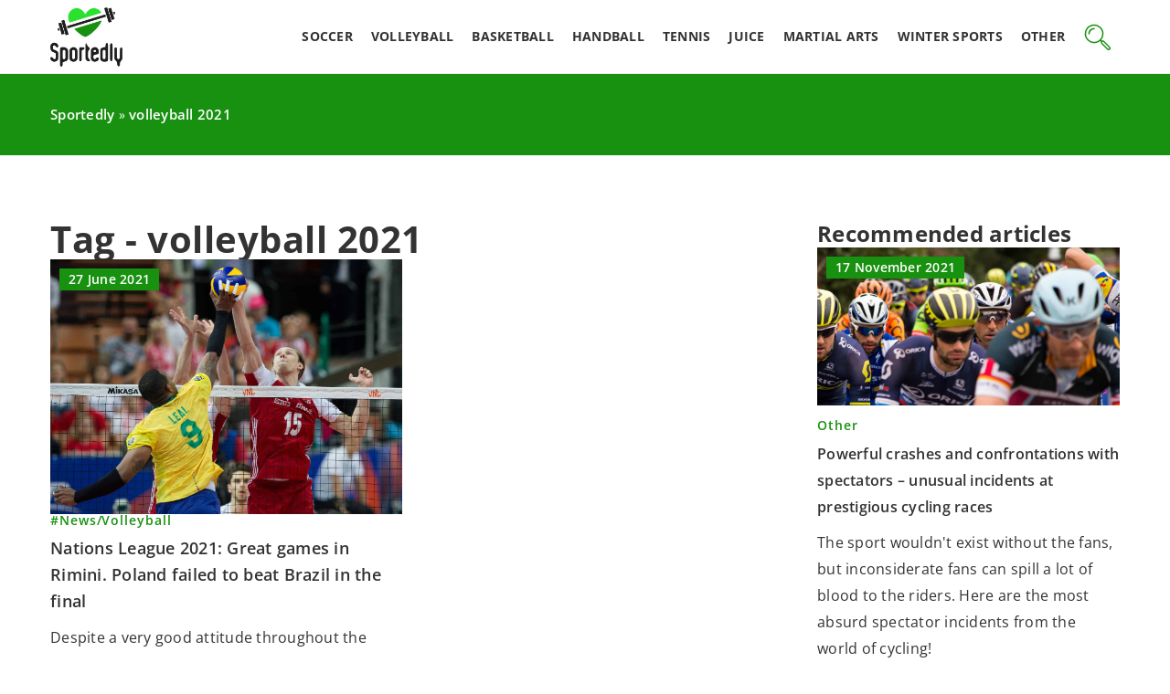

--- FILE ---
content_type: text/html; charset=UTF-8
request_url: https://sportedly.com/tag/volleyball-2021/
body_size: 12536
content:
<!DOCTYPE html>
<html lang="en">
<head><meta charset="UTF-8"><script>if(navigator.userAgent.match(/MSIE|Internet Explorer/i)||navigator.userAgent.match(/Trident\/7\..*?rv:11/i)){var href=document.location.href;if(!href.match(/[?&]nowprocket/)){if(href.indexOf("?")==-1){if(href.indexOf("#")==-1){document.location.href=href+"?nowprocket=1"}else{document.location.href=href.replace("#","?nowprocket=1#")}}else{if(href.indexOf("#")==-1){document.location.href=href+"&nowprocket=1"}else{document.location.href=href.replace("#","&nowprocket=1#")}}}}</script><script>(()=>{class RocketLazyLoadScripts{constructor(){this.v="1.2.6",this.triggerEvents=["keydown","mousedown","mousemove","touchmove","touchstart","touchend","wheel"],this.userEventHandler=this.t.bind(this),this.touchStartHandler=this.i.bind(this),this.touchMoveHandler=this.o.bind(this),this.touchEndHandler=this.h.bind(this),this.clickHandler=this.u.bind(this),this.interceptedClicks=[],this.interceptedClickListeners=[],this.l(this),window.addEventListener("pageshow",(t=>{this.persisted=t.persisted,this.everythingLoaded&&this.m()})),this.CSPIssue=sessionStorage.getItem("rocketCSPIssue"),document.addEventListener("securitypolicyviolation",(t=>{this.CSPIssue||"script-src-elem"!==t.violatedDirective||"data"!==t.blockedURI||(this.CSPIssue=!0,sessionStorage.setItem("rocketCSPIssue",!0))})),document.addEventListener("DOMContentLoaded",(()=>{this.k()})),this.delayedScripts={normal:[],async:[],defer:[]},this.trash=[],this.allJQueries=[]}p(t){document.hidden?t.t():(this.triggerEvents.forEach((e=>window.addEventListener(e,t.userEventHandler,{passive:!0}))),window.addEventListener("touchstart",t.touchStartHandler,{passive:!0}),window.addEventListener("mousedown",t.touchStartHandler),document.addEventListener("visibilitychange",t.userEventHandler))}_(){this.triggerEvents.forEach((t=>window.removeEventListener(t,this.userEventHandler,{passive:!0}))),document.removeEventListener("visibilitychange",this.userEventHandler)}i(t){"HTML"!==t.target.tagName&&(window.addEventListener("touchend",this.touchEndHandler),window.addEventListener("mouseup",this.touchEndHandler),window.addEventListener("touchmove",this.touchMoveHandler,{passive:!0}),window.addEventListener("mousemove",this.touchMoveHandler),t.target.addEventListener("click",this.clickHandler),this.L(t.target,!0),this.S(t.target,"onclick","rocket-onclick"),this.C())}o(t){window.removeEventListener("touchend",this.touchEndHandler),window.removeEventListener("mouseup",this.touchEndHandler),window.removeEventListener("touchmove",this.touchMoveHandler,{passive:!0}),window.removeEventListener("mousemove",this.touchMoveHandler),t.target.removeEventListener("click",this.clickHandler),this.L(t.target,!1),this.S(t.target,"rocket-onclick","onclick"),this.M()}h(){window.removeEventListener("touchend",this.touchEndHandler),window.removeEventListener("mouseup",this.touchEndHandler),window.removeEventListener("touchmove",this.touchMoveHandler,{passive:!0}),window.removeEventListener("mousemove",this.touchMoveHandler)}u(t){t.target.removeEventListener("click",this.clickHandler),this.L(t.target,!1),this.S(t.target,"rocket-onclick","onclick"),this.interceptedClicks.push(t),t.preventDefault(),t.stopPropagation(),t.stopImmediatePropagation(),this.M()}O(){window.removeEventListener("touchstart",this.touchStartHandler,{passive:!0}),window.removeEventListener("mousedown",this.touchStartHandler),this.interceptedClicks.forEach((t=>{t.target.dispatchEvent(new MouseEvent("click",{view:t.view,bubbles:!0,cancelable:!0}))}))}l(t){EventTarget.prototype.addEventListenerWPRocketBase=EventTarget.prototype.addEventListener,EventTarget.prototype.addEventListener=function(e,i,o){"click"!==e||t.windowLoaded||i===t.clickHandler||t.interceptedClickListeners.push({target:this,func:i,options:o}),(this||window).addEventListenerWPRocketBase(e,i,o)}}L(t,e){this.interceptedClickListeners.forEach((i=>{i.target===t&&(e?t.removeEventListener("click",i.func,i.options):t.addEventListener("click",i.func,i.options))})),t.parentNode!==document.documentElement&&this.L(t.parentNode,e)}D(){return new Promise((t=>{this.P?this.M=t:t()}))}C(){this.P=!0}M(){this.P=!1}S(t,e,i){t.hasAttribute&&t.hasAttribute(e)&&(event.target.setAttribute(i,event.target.getAttribute(e)),event.target.removeAttribute(e))}t(){this._(this),"loading"===document.readyState?document.addEventListener("DOMContentLoaded",this.R.bind(this)):this.R()}k(){let t=[];document.querySelectorAll("script[type=rocketlazyloadscript][data-rocket-src]").forEach((e=>{let i=e.getAttribute("data-rocket-src");if(i&&!i.startsWith("data:")){0===i.indexOf("//")&&(i=location.protocol+i);try{const o=new URL(i).origin;o!==location.origin&&t.push({src:o,crossOrigin:e.crossOrigin||"module"===e.getAttribute("data-rocket-type")})}catch(t){}}})),t=[...new Map(t.map((t=>[JSON.stringify(t),t]))).values()],this.T(t,"preconnect")}async R(){this.lastBreath=Date.now(),this.j(this),this.F(this),this.I(),this.W(),this.q(),await this.A(this.delayedScripts.normal),await this.A(this.delayedScripts.defer),await this.A(this.delayedScripts.async);try{await this.U(),await this.H(this),await this.J()}catch(t){console.error(t)}window.dispatchEvent(new Event("rocket-allScriptsLoaded")),this.everythingLoaded=!0,this.D().then((()=>{this.O()})),this.N()}W(){document.querySelectorAll("script[type=rocketlazyloadscript]").forEach((t=>{t.hasAttribute("data-rocket-src")?t.hasAttribute("async")&&!1!==t.async?this.delayedScripts.async.push(t):t.hasAttribute("defer")&&!1!==t.defer||"module"===t.getAttribute("data-rocket-type")?this.delayedScripts.defer.push(t):this.delayedScripts.normal.push(t):this.delayedScripts.normal.push(t)}))}async B(t){if(await this.G(),!0!==t.noModule||!("noModule"in HTMLScriptElement.prototype))return new Promise((e=>{let i;function o(){(i||t).setAttribute("data-rocket-status","executed"),e()}try{if(navigator.userAgent.indexOf("Firefox/")>0||""===navigator.vendor||this.CSPIssue)i=document.createElement("script"),[...t.attributes].forEach((t=>{let e=t.nodeName;"type"!==e&&("data-rocket-type"===e&&(e="type"),"data-rocket-src"===e&&(e="src"),i.setAttribute(e,t.nodeValue))})),t.text&&(i.text=t.text),i.hasAttribute("src")?(i.addEventListener("load",o),i.addEventListener("error",(function(){i.setAttribute("data-rocket-status","failed-network"),e()})),setTimeout((()=>{i.isConnected||e()}),1)):(i.text=t.text,o()),t.parentNode.replaceChild(i,t);else{const i=t.getAttribute("data-rocket-type"),s=t.getAttribute("data-rocket-src");i?(t.type=i,t.removeAttribute("data-rocket-type")):t.removeAttribute("type"),t.addEventListener("load",o),t.addEventListener("error",(i=>{this.CSPIssue&&i.target.src.startsWith("data:")?(console.log("WPRocket: data-uri blocked by CSP -> fallback"),t.removeAttribute("src"),this.B(t).then(e)):(t.setAttribute("data-rocket-status","failed-network"),e())})),s?(t.removeAttribute("data-rocket-src"),t.src=s):t.src="data:text/javascript;base64,"+window.btoa(unescape(encodeURIComponent(t.text)))}}catch(i){t.setAttribute("data-rocket-status","failed-transform"),e()}}));t.setAttribute("data-rocket-status","skipped")}async A(t){const e=t.shift();return e&&e.isConnected?(await this.B(e),this.A(t)):Promise.resolve()}q(){this.T([...this.delayedScripts.normal,...this.delayedScripts.defer,...this.delayedScripts.async],"preload")}T(t,e){var i=document.createDocumentFragment();t.forEach((t=>{const o=t.getAttribute&&t.getAttribute("data-rocket-src")||t.src;if(o&&!o.startsWith("data:")){const s=document.createElement("link");s.href=o,s.rel=e,"preconnect"!==e&&(s.as="script"),t.getAttribute&&"module"===t.getAttribute("data-rocket-type")&&(s.crossOrigin=!0),t.crossOrigin&&(s.crossOrigin=t.crossOrigin),t.integrity&&(s.integrity=t.integrity),i.appendChild(s),this.trash.push(s)}})),document.head.appendChild(i)}j(t){let e={};function i(i,o){return e[o].eventsToRewrite.indexOf(i)>=0&&!t.everythingLoaded?"rocket-"+i:i}function o(t,o){!function(t){e[t]||(e[t]={originalFunctions:{add:t.addEventListener,remove:t.removeEventListener},eventsToRewrite:[]},t.addEventListener=function(){arguments[0]=i(arguments[0],t),e[t].originalFunctions.add.apply(t,arguments)},t.removeEventListener=function(){arguments[0]=i(arguments[0],t),e[t].originalFunctions.remove.apply(t,arguments)})}(t),e[t].eventsToRewrite.push(o)}function s(e,i){let o=e[i];e[i]=null,Object.defineProperty(e,i,{get:()=>o||function(){},set(s){t.everythingLoaded?o=s:e["rocket"+i]=o=s}})}o(document,"DOMContentLoaded"),o(window,"DOMContentLoaded"),o(window,"load"),o(window,"pageshow"),o(document,"readystatechange"),s(document,"onreadystatechange"),s(window,"onload"),s(window,"onpageshow");try{Object.defineProperty(document,"readyState",{get:()=>t.rocketReadyState,set(e){t.rocketReadyState=e},configurable:!0}),document.readyState="loading"}catch(t){console.log("WPRocket DJE readyState conflict, bypassing")}}F(t){let e;function i(e){return t.everythingLoaded?e:e.split(" ").map((t=>"load"===t||0===t.indexOf("load.")?"rocket-jquery-load":t)).join(" ")}function o(o){function s(t){const e=o.fn[t];o.fn[t]=o.fn.init.prototype[t]=function(){return this[0]===window&&("string"==typeof arguments[0]||arguments[0]instanceof String?arguments[0]=i(arguments[0]):"object"==typeof arguments[0]&&Object.keys(arguments[0]).forEach((t=>{const e=arguments[0][t];delete arguments[0][t],arguments[0][i(t)]=e}))),e.apply(this,arguments),this}}o&&o.fn&&!t.allJQueries.includes(o)&&(o.fn.ready=o.fn.init.prototype.ready=function(e){return t.domReadyFired?e.bind(document)(o):document.addEventListener("rocket-DOMContentLoaded",(()=>e.bind(document)(o))),o([])},s("on"),s("one"),t.allJQueries.push(o)),e=o}o(window.jQuery),Object.defineProperty(window,"jQuery",{get:()=>e,set(t){o(t)}})}async H(t){const e=document.querySelector("script[data-webpack]");e&&(await async function(){return new Promise((t=>{e.addEventListener("load",t),e.addEventListener("error",t)}))}(),await t.K(),await t.H(t))}async U(){this.domReadyFired=!0;try{document.readyState="interactive"}catch(t){}await this.G(),document.dispatchEvent(new Event("rocket-readystatechange")),await this.G(),document.rocketonreadystatechange&&document.rocketonreadystatechange(),await this.G(),document.dispatchEvent(new Event("rocket-DOMContentLoaded")),await this.G(),window.dispatchEvent(new Event("rocket-DOMContentLoaded"))}async J(){try{document.readyState="complete"}catch(t){}await this.G(),document.dispatchEvent(new Event("rocket-readystatechange")),await this.G(),document.rocketonreadystatechange&&document.rocketonreadystatechange(),await this.G(),window.dispatchEvent(new Event("rocket-load")),await this.G(),window.rocketonload&&window.rocketonload(),await this.G(),this.allJQueries.forEach((t=>t(window).trigger("rocket-jquery-load"))),await this.G();const t=new Event("rocket-pageshow");t.persisted=this.persisted,window.dispatchEvent(t),await this.G(),window.rocketonpageshow&&window.rocketonpageshow({persisted:this.persisted}),this.windowLoaded=!0}m(){document.onreadystatechange&&document.onreadystatechange(),window.onload&&window.onload(),window.onpageshow&&window.onpageshow({persisted:this.persisted})}I(){const t=new Map;document.write=document.writeln=function(e){const i=document.currentScript;i||console.error("WPRocket unable to document.write this: "+e);const o=document.createRange(),s=i.parentElement;let n=t.get(i);void 0===n&&(n=i.nextSibling,t.set(i,n));const c=document.createDocumentFragment();o.setStart(c,0),c.appendChild(o.createContextualFragment(e)),s.insertBefore(c,n)}}async G(){Date.now()-this.lastBreath>45&&(await this.K(),this.lastBreath=Date.now())}async K(){return document.hidden?new Promise((t=>setTimeout(t))):new Promise((t=>requestAnimationFrame(t)))}N(){this.trash.forEach((t=>t.remove()))}static run(){const t=new RocketLazyLoadScripts;t.p(t)}}RocketLazyLoadScripts.run()})();</script>	
	
	<meta name="viewport" content="width=device-width, initial-scale=1">
		<meta name='robots' content='noindex, follow' />

	<!-- This site is optimized with the Yoast SEO plugin v23.4 - https://yoast.com/wordpress/plugins/seo/ -->
	<title>volleyball 2021 Archives - Sportedly</title>
	<meta property="og:locale" content="en_US" />
	<meta property="og:type" content="article" />
	<meta property="og:title" content="volleyball 2021 Archives - Sportedly" />
	<meta property="og:url" content="https://sportedly.com/tag/volleyball-2021/" />
	<meta property="og:site_name" content="Sportedly" />
	<meta name="twitter:card" content="summary_large_image" />
	<script type="application/ld+json" class="yoast-schema-graph">{"@context":"https://schema.org","@graph":[{"@type":"CollectionPage","@id":"https://sportedly.com/tag/volleyball-2021/","url":"https://sportedly.com/tag/volleyball-2021/","name":"volleyball 2021 Archives - Sportedly","isPartOf":{"@id":"https://sportedly.com/#website"},"primaryImageOfPage":{"@id":"https://sportedly.com/tag/volleyball-2021/#primaryimage"},"image":{"@id":"https://sportedly.com/tag/volleyball-2021/#primaryimage"},"thumbnailUrl":"https://sportedly.com/wp-content/uploads/2021/06/Liga-Narodów-Final-Four-4-siatkówka-Polska-2021-mecze-wyniki-terminarz-FIVB-Volleyball-Nations-League-reprezentacja-Polski-w-siatkówce-mężczyzn-Polska-Brazylia-wynik-meczu-scaled.jpg","inLanguage":"en-US"},{"@type":"ImageObject","inLanguage":"en-US","@id":"https://sportedly.com/tag/volleyball-2021/#primaryimage","url":"https://sportedly.com/wp-content/uploads/2021/06/Liga-Narodów-Final-Four-4-siatkówka-Polska-2021-mecze-wyniki-terminarz-FIVB-Volleyball-Nations-League-reprezentacja-Polski-w-siatkówce-mężczyzn-Polska-Brazylia-wynik-meczu-scaled.jpg","contentUrl":"https://sportedly.com/wp-content/uploads/2021/06/Liga-Narodów-Final-Four-4-siatkówka-Polska-2021-mecze-wyniki-terminarz-FIVB-Volleyball-Nations-League-reprezentacja-Polski-w-siatkówce-mężczyzn-Polska-Brazylia-wynik-meczu-scaled.jpg","width":2560,"height":1858},{"@type":"WebSite","@id":"https://sportedly.com/#website","url":"https://sportedly.com/","name":"Sportedly","description":"","potentialAction":[{"@type":"SearchAction","target":{"@type":"EntryPoint","urlTemplate":"https://sportedly.com/?s={search_term_string}"},"query-input":{"@type":"PropertyValueSpecification","valueRequired":true,"valueName":"search_term_string"}}],"inLanguage":"en-US"}]}</script>
	<!-- / Yoast SEO plugin. -->


<link rel='dns-prefetch' href='//cdnjs.cloudflare.com' />

<!-- sportedly.com is managing ads with Advanced Ads 1.54.1 – https://wpadvancedads.com/ --><!--noptimize--><script id="sport-ready">
			window.advanced_ads_ready=function(e,a){a=a||"complete";var d=function(e){return"interactive"===a?"loading"!==e:"complete"===e};d(document.readyState)?e():document.addEventListener("readystatechange",(function(a){d(a.target.readyState)&&e()}),{once:"interactive"===a})},window.advanced_ads_ready_queue=window.advanced_ads_ready_queue||[];		</script>
		<!--/noptimize--><style id='wp-emoji-styles-inline-css' type='text/css'>

	img.wp-smiley, img.emoji {
		display: inline !important;
		border: none !important;
		box-shadow: none !important;
		height: 1em !important;
		width: 1em !important;
		margin: 0 0.07em !important;
		vertical-align: -0.1em !important;
		background: none !important;
		padding: 0 !important;
	}
</style>
<style id='classic-theme-styles-inline-css' type='text/css'>
/*! This file is auto-generated */
.wp-block-button__link{color:#fff;background-color:#32373c;border-radius:9999px;box-shadow:none;text-decoration:none;padding:calc(.667em + 2px) calc(1.333em + 2px);font-size:1.125em}.wp-block-file__button{background:#32373c;color:#fff;text-decoration:none}
</style>
<style id='global-styles-inline-css' type='text/css'>
:root{--wp--preset--aspect-ratio--square: 1;--wp--preset--aspect-ratio--4-3: 4/3;--wp--preset--aspect-ratio--3-4: 3/4;--wp--preset--aspect-ratio--3-2: 3/2;--wp--preset--aspect-ratio--2-3: 2/3;--wp--preset--aspect-ratio--16-9: 16/9;--wp--preset--aspect-ratio--9-16: 9/16;--wp--preset--color--black: #000000;--wp--preset--color--cyan-bluish-gray: #abb8c3;--wp--preset--color--white: #ffffff;--wp--preset--color--pale-pink: #f78da7;--wp--preset--color--vivid-red: #cf2e2e;--wp--preset--color--luminous-vivid-orange: #ff6900;--wp--preset--color--luminous-vivid-amber: #fcb900;--wp--preset--color--light-green-cyan: #7bdcb5;--wp--preset--color--vivid-green-cyan: #00d084;--wp--preset--color--pale-cyan-blue: #8ed1fc;--wp--preset--color--vivid-cyan-blue: #0693e3;--wp--preset--color--vivid-purple: #9b51e0;--wp--preset--gradient--vivid-cyan-blue-to-vivid-purple: linear-gradient(135deg,rgba(6,147,227,1) 0%,rgb(155,81,224) 100%);--wp--preset--gradient--light-green-cyan-to-vivid-green-cyan: linear-gradient(135deg,rgb(122,220,180) 0%,rgb(0,208,130) 100%);--wp--preset--gradient--luminous-vivid-amber-to-luminous-vivid-orange: linear-gradient(135deg,rgba(252,185,0,1) 0%,rgba(255,105,0,1) 100%);--wp--preset--gradient--luminous-vivid-orange-to-vivid-red: linear-gradient(135deg,rgba(255,105,0,1) 0%,rgb(207,46,46) 100%);--wp--preset--gradient--very-light-gray-to-cyan-bluish-gray: linear-gradient(135deg,rgb(238,238,238) 0%,rgb(169,184,195) 100%);--wp--preset--gradient--cool-to-warm-spectrum: linear-gradient(135deg,rgb(74,234,220) 0%,rgb(151,120,209) 20%,rgb(207,42,186) 40%,rgb(238,44,130) 60%,rgb(251,105,98) 80%,rgb(254,248,76) 100%);--wp--preset--gradient--blush-light-purple: linear-gradient(135deg,rgb(255,206,236) 0%,rgb(152,150,240) 100%);--wp--preset--gradient--blush-bordeaux: linear-gradient(135deg,rgb(254,205,165) 0%,rgb(254,45,45) 50%,rgb(107,0,62) 100%);--wp--preset--gradient--luminous-dusk: linear-gradient(135deg,rgb(255,203,112) 0%,rgb(199,81,192) 50%,rgb(65,88,208) 100%);--wp--preset--gradient--pale-ocean: linear-gradient(135deg,rgb(255,245,203) 0%,rgb(182,227,212) 50%,rgb(51,167,181) 100%);--wp--preset--gradient--electric-grass: linear-gradient(135deg,rgb(202,248,128) 0%,rgb(113,206,126) 100%);--wp--preset--gradient--midnight: linear-gradient(135deg,rgb(2,3,129) 0%,rgb(40,116,252) 100%);--wp--preset--font-size--small: 13px;--wp--preset--font-size--medium: 20px;--wp--preset--font-size--large: 36px;--wp--preset--font-size--x-large: 42px;--wp--preset--spacing--20: 0.44rem;--wp--preset--spacing--30: 0.67rem;--wp--preset--spacing--40: 1rem;--wp--preset--spacing--50: 1.5rem;--wp--preset--spacing--60: 2.25rem;--wp--preset--spacing--70: 3.38rem;--wp--preset--spacing--80: 5.06rem;--wp--preset--shadow--natural: 6px 6px 9px rgba(0, 0, 0, 0.2);--wp--preset--shadow--deep: 12px 12px 50px rgba(0, 0, 0, 0.4);--wp--preset--shadow--sharp: 6px 6px 0px rgba(0, 0, 0, 0.2);--wp--preset--shadow--outlined: 6px 6px 0px -3px rgba(255, 255, 255, 1), 6px 6px rgba(0, 0, 0, 1);--wp--preset--shadow--crisp: 6px 6px 0px rgba(0, 0, 0, 1);}:where(.is-layout-flex){gap: 0.5em;}:where(.is-layout-grid){gap: 0.5em;}body .is-layout-flex{display: flex;}.is-layout-flex{flex-wrap: wrap;align-items: center;}.is-layout-flex > :is(*, div){margin: 0;}body .is-layout-grid{display: grid;}.is-layout-grid > :is(*, div){margin: 0;}:where(.wp-block-columns.is-layout-flex){gap: 2em;}:where(.wp-block-columns.is-layout-grid){gap: 2em;}:where(.wp-block-post-template.is-layout-flex){gap: 1.25em;}:where(.wp-block-post-template.is-layout-grid){gap: 1.25em;}.has-black-color{color: var(--wp--preset--color--black) !important;}.has-cyan-bluish-gray-color{color: var(--wp--preset--color--cyan-bluish-gray) !important;}.has-white-color{color: var(--wp--preset--color--white) !important;}.has-pale-pink-color{color: var(--wp--preset--color--pale-pink) !important;}.has-vivid-red-color{color: var(--wp--preset--color--vivid-red) !important;}.has-luminous-vivid-orange-color{color: var(--wp--preset--color--luminous-vivid-orange) !important;}.has-luminous-vivid-amber-color{color: var(--wp--preset--color--luminous-vivid-amber) !important;}.has-light-green-cyan-color{color: var(--wp--preset--color--light-green-cyan) !important;}.has-vivid-green-cyan-color{color: var(--wp--preset--color--vivid-green-cyan) !important;}.has-pale-cyan-blue-color{color: var(--wp--preset--color--pale-cyan-blue) !important;}.has-vivid-cyan-blue-color{color: var(--wp--preset--color--vivid-cyan-blue) !important;}.has-vivid-purple-color{color: var(--wp--preset--color--vivid-purple) !important;}.has-black-background-color{background-color: var(--wp--preset--color--black) !important;}.has-cyan-bluish-gray-background-color{background-color: var(--wp--preset--color--cyan-bluish-gray) !important;}.has-white-background-color{background-color: var(--wp--preset--color--white) !important;}.has-pale-pink-background-color{background-color: var(--wp--preset--color--pale-pink) !important;}.has-vivid-red-background-color{background-color: var(--wp--preset--color--vivid-red) !important;}.has-luminous-vivid-orange-background-color{background-color: var(--wp--preset--color--luminous-vivid-orange) !important;}.has-luminous-vivid-amber-background-color{background-color: var(--wp--preset--color--luminous-vivid-amber) !important;}.has-light-green-cyan-background-color{background-color: var(--wp--preset--color--light-green-cyan) !important;}.has-vivid-green-cyan-background-color{background-color: var(--wp--preset--color--vivid-green-cyan) !important;}.has-pale-cyan-blue-background-color{background-color: var(--wp--preset--color--pale-cyan-blue) !important;}.has-vivid-cyan-blue-background-color{background-color: var(--wp--preset--color--vivid-cyan-blue) !important;}.has-vivid-purple-background-color{background-color: var(--wp--preset--color--vivid-purple) !important;}.has-black-border-color{border-color: var(--wp--preset--color--black) !important;}.has-cyan-bluish-gray-border-color{border-color: var(--wp--preset--color--cyan-bluish-gray) !important;}.has-white-border-color{border-color: var(--wp--preset--color--white) !important;}.has-pale-pink-border-color{border-color: var(--wp--preset--color--pale-pink) !important;}.has-vivid-red-border-color{border-color: var(--wp--preset--color--vivid-red) !important;}.has-luminous-vivid-orange-border-color{border-color: var(--wp--preset--color--luminous-vivid-orange) !important;}.has-luminous-vivid-amber-border-color{border-color: var(--wp--preset--color--luminous-vivid-amber) !important;}.has-light-green-cyan-border-color{border-color: var(--wp--preset--color--light-green-cyan) !important;}.has-vivid-green-cyan-border-color{border-color: var(--wp--preset--color--vivid-green-cyan) !important;}.has-pale-cyan-blue-border-color{border-color: var(--wp--preset--color--pale-cyan-blue) !important;}.has-vivid-cyan-blue-border-color{border-color: var(--wp--preset--color--vivid-cyan-blue) !important;}.has-vivid-purple-border-color{border-color: var(--wp--preset--color--vivid-purple) !important;}.has-vivid-cyan-blue-to-vivid-purple-gradient-background{background: var(--wp--preset--gradient--vivid-cyan-blue-to-vivid-purple) !important;}.has-light-green-cyan-to-vivid-green-cyan-gradient-background{background: var(--wp--preset--gradient--light-green-cyan-to-vivid-green-cyan) !important;}.has-luminous-vivid-amber-to-luminous-vivid-orange-gradient-background{background: var(--wp--preset--gradient--luminous-vivid-amber-to-luminous-vivid-orange) !important;}.has-luminous-vivid-orange-to-vivid-red-gradient-background{background: var(--wp--preset--gradient--luminous-vivid-orange-to-vivid-red) !important;}.has-very-light-gray-to-cyan-bluish-gray-gradient-background{background: var(--wp--preset--gradient--very-light-gray-to-cyan-bluish-gray) !important;}.has-cool-to-warm-spectrum-gradient-background{background: var(--wp--preset--gradient--cool-to-warm-spectrum) !important;}.has-blush-light-purple-gradient-background{background: var(--wp--preset--gradient--blush-light-purple) !important;}.has-blush-bordeaux-gradient-background{background: var(--wp--preset--gradient--blush-bordeaux) !important;}.has-luminous-dusk-gradient-background{background: var(--wp--preset--gradient--luminous-dusk) !important;}.has-pale-ocean-gradient-background{background: var(--wp--preset--gradient--pale-ocean) !important;}.has-electric-grass-gradient-background{background: var(--wp--preset--gradient--electric-grass) !important;}.has-midnight-gradient-background{background: var(--wp--preset--gradient--midnight) !important;}.has-small-font-size{font-size: var(--wp--preset--font-size--small) !important;}.has-medium-font-size{font-size: var(--wp--preset--font-size--medium) !important;}.has-large-font-size{font-size: var(--wp--preset--font-size--large) !important;}.has-x-large-font-size{font-size: var(--wp--preset--font-size--x-large) !important;}
:where(.wp-block-post-template.is-layout-flex){gap: 1.25em;}:where(.wp-block-post-template.is-layout-grid){gap: 1.25em;}
:where(.wp-block-columns.is-layout-flex){gap: 2em;}:where(.wp-block-columns.is-layout-grid){gap: 2em;}
:root :where(.wp-block-pullquote){font-size: 1.5em;line-height: 1.6;}
</style>
<link data-minify="1" rel='stylesheet' id='mainstyle-css' href='https://sportedly.com/wp-content/cache/min/1/wp-content/themes/knight-theme/style.css?ver=1703759782' type='text/css' media='all' />
<script type="text/javascript" src="https://sportedly.com/wp-includes/js/jquery/jquery.min.js?ver=3.7.1" id="jquery-core-js"></script>
<script type="text/javascript" src="https://sportedly.com/wp-includes/js/jquery/jquery-migrate.min.js?ver=3.4.1" id="jquery-migrate-js" data-rocket-defer defer></script>
<script  type="application/ld+json">
        {
          "@context": "https://schema.org",
          "@type": "BreadcrumbList",
          "itemListElement": [{"@type": "ListItem","position": 1,"name": "sportedly","item": "https://sportedly.com" },]
        }
        </script>    <style>
    @font-face {font-family: 'OpenSans';font-style: normal;font-weight: 400;src: url('https://sportedly.com/wp-content/themes/knight-theme/fonts/OpenSans-Regular.ttf');font-display: swap;}
    @font-face {font-family: 'OpenSans';font-style: normal;font-weight: 500;src: url('https://sportedly.com/wp-content/themes/knight-theme/fonts/OpenSans-Medium.ttf');font-display: swap;}
    @font-face {font-family: 'OpenSans';font-style: normal;font-weight: 600;src: url('https://sportedly.com/wp-content/themes/knight-theme/fonts/OpenSans-SemiBold.ttf');font-display: swap;}
    @font-face {font-family: 'OpenSans';font-style: normal;font-weight: 700;src: url('https://sportedly.com/wp-content/themes/knight-theme/fonts/OpenSans-Bold.ttf');font-display: swap;}
    @font-face {font-family: 'OpenSans';font-style: normal;font-weight: 900;src: url('https://sportedly.com/wp-content/themes/knight-theme/fonts/OpenSans-ExtraBold.ttf');font-display: swap;}
    </style>
<link rel="icon" href="https://sportedly.com/wp-content/uploads/2022/03/favico-150x150.jpg" sizes="32x32" />
<link rel="icon" href="https://sportedly.com/wp-content/uploads/2022/03/favico-300x300.jpg" sizes="192x192" />
<link rel="apple-touch-icon" href="https://sportedly.com/wp-content/uploads/2022/03/favico-300x300.jpg" />
<meta name="msapplication-TileImage" content="https://sportedly.com/wp-content/uploads/2022/03/favico-300x300.jpg" />
<noscript><style id="rocket-lazyload-nojs-css">.rll-youtube-player, [data-lazy-src]{display:none !important;}</style></noscript>
	<!-- Global site tag (gtag.js) - Google Analytics -->
<script type="rocketlazyloadscript" async data-rocket-src="https://www.googletagmanager.com/gtag/js?id=G-4PQ6K2FDYB"></script>
<script type="rocketlazyloadscript">
  window.dataLayer = window.dataLayer || [];
  function gtag(){dataLayer.push(arguments);}
  gtag('js', new Date());

  gtag('config', 'G-4PQ6K2FDYB');
</script>
</head>

<body class="archive tag tag-volleyball-2021 tag-4417 aa-prefix-sport-">


	<header class="k_header">
		<div class="k_conatiner k-flex-between"> 
			<nav id="mainnav" class="mainnav" role="navigation">
				<div class="menu-main-menu-container"><ul id="menu-main-menu" class="menu"><li id="menu-item-4641" class="menu-item menu-item-type-taxonomy menu-item-object-category menu-item-4641"><a href="https://sportedly.com/category/soccer/">Soccer</a></li>
<li id="menu-item-4643" class="menu-item menu-item-type-taxonomy menu-item-object-category menu-item-4643"><a href="https://sportedly.com/category/volleyball/">Volleyball</a></li>
<li id="menu-item-4640" class="menu-item menu-item-type-taxonomy menu-item-object-category menu-item-4640"><a href="https://sportedly.com/category/basketball/">Basketball</a></li>
<li id="menu-item-4642" class="menu-item menu-item-type-taxonomy menu-item-object-category menu-item-4642"><a href="https://sportedly.com/category/handball/">Handball</a></li>
<li id="menu-item-4646" class="menu-item menu-item-type-taxonomy menu-item-object-category menu-item-4646"><a href="https://sportedly.com/category/tennis/">Tennis</a></li>
<li id="menu-item-4647" class="menu-item menu-item-type-taxonomy menu-item-object-category menu-item-4647"><a href="https://sportedly.com/category/juice/">Juice</a></li>
<li id="menu-item-4644" class="menu-item menu-item-type-taxonomy menu-item-object-category menu-item-4644"><a href="https://sportedly.com/category/martial-arts/">Martial arts</a></li>
<li id="menu-item-4645" class="menu-item menu-item-type-taxonomy menu-item-object-category menu-item-4645"><a href="https://sportedly.com/category/winter-sports/">Winter sports</a></li>
<li id="menu-item-4639" class="menu-item menu-item-type-taxonomy menu-item-object-category menu-item-4639"><a href="https://sportedly.com/category/other/">Other</a></li>
</ul></div>			</nav> 
			<div class="k_logo">
								<a href="https://sportedly.com/">   
					<img width="300" height="248" src="https://sportedly.com/wp-content/uploads/2023/12/Sportedly@3x.png" class="logo-main" alt="sportedly.com">	
				</a>
							</div> 	
			<div class="mobile-menu">
				<div id="btn-menu">
					<svg class="ham hamRotate ham8" viewBox="0 0 100 100" width="80" onclick="this.classList.toggle('active')">
						<path class="line top" d="m 30,33 h 40 c 3.722839,0 7.5,3.126468 7.5,8.578427 0,5.451959 -2.727029,8.421573 -7.5,8.421573 h -20" />
						<path class="line middle"d="m 30,50 h 40" />
						<path class="line bottom" d="m 70,67 h -40 c 0,0 -7.5,-0.802118 -7.5,-8.365747 0,-7.563629 7.5,-8.634253 7.5,-8.634253 h 20" />
					</svg>
				</div>
			</div>
			<div class="k-search-btn"><svg width="80" height="80" viewBox="0 0 80 80" fill="none" xmlns="http://www.w3.org/2000/svg">
  <path d="M47.4451 47.4983L50.7244 50.7776M50.7249 55.0168L63.4534 67.7487C64.6243 68.9199 66.523 68.9201 67.6941 67.749C68.8649 66.5782 68.865 64.6799 67.6944 63.5089L54.9659 50.777C53.795 49.6058 51.8963 49.6057 50.7252 50.7767C49.5544 51.9476 49.5542 53.8458 50.7249 55.0168Z" stroke="#C2CCDE" stroke-linecap="round" stroke-linejoin="round" />
  <path d="M15.5967 29.0688C17.3584 22.494 22.494 17.3584 29.0688 15.5967C35.6437 13.8349 42.6591 15.7147 47.4722 20.5278C52.2854 25.341 54.1651 32.3563 52.4034 38.9312C50.6416 45.5061 45.5061 50.6416 38.9312 52.4034C32.3563 54.1651 25.341 52.2854 20.5278 47.4722C15.7147 42.6591 13.8349 35.6437 15.5967 29.0688Z" stroke="#C2CCDE" stroke-linecap="round" stroke-linejoin="round" />
  <path d="M22.7417 33.9974C22.7419 29.9761 24.8873 26.2604 28.3698 24.2498C30.1108 23.2446 32.0536 22.7419 33.9966 22.7417" stroke="#C2CCDE" stroke-linecap="round" stroke-linejoin="round" />
</svg></div>
		</div> 
	</header>
	<div class="k_search-form k-flex ">
	<form  class="k-flex k-flex-v-center k_relative" method="get" action="https://sportedly.com/">
		<input class="k_search-input" type="text" name="s" placeholder="Search ..." value="">
		<button class="k_search-btn" type="submit" aria-label="Search"><svg width="80" height="80" viewBox="0 0 80 80" fill="none" xmlns="http://www.w3.org/2000/svg">
  <path d="M47.4451 47.4983L50.7244 50.7776M50.7249 55.0168L63.4534 67.7487C64.6243 68.9199 66.523 68.9201 67.6941 67.749C68.8649 66.5782 68.865 64.6799 67.6944 63.5089L54.9659 50.777C53.795 49.6058 51.8963 49.6057 50.7252 50.7767C49.5544 51.9476 49.5542 53.8458 50.7249 55.0168Z" stroke="#C2CCDE" stroke-linecap="round" stroke-linejoin="round" />
  <path d="M15.5967 29.0688C17.3584 22.494 22.494 17.3584 29.0688 15.5967C35.6437 13.8349 42.6591 15.7147 47.4722 20.5278C52.2854 25.341 54.1651 32.3563 52.4034 38.9312C50.6416 45.5061 45.5061 50.6416 38.9312 52.4034C32.3563 54.1651 25.341 52.2854 20.5278 47.4722C15.7147 42.6591 13.8349 35.6437 15.5967 29.0688Z" stroke="#C2CCDE" stroke-linecap="round" stroke-linejoin="round" />
  <path d="M22.7417 33.9974C22.7419 29.9761 24.8873 26.2604 28.3698 24.2498C30.1108 23.2446 32.0536 22.7419 33.9966 22.7417" stroke="#C2CCDE" stroke-linecap="round" stroke-linejoin="round" />
</svg></button>
	</form>
</div>


<section class="k_blog_banner k_bg_section k-flex-v-center">
	<div class="k_conatiner k-pt-3 k-pb-3 k_relative k-flex-center">
		<ul id="breadcrumbs" class="k_breadcrumbs"><li class="item-home"><a class="bread-link bread-home" href="https://sportedly.com" title="sportedly">sportedly</a></li><li class="separator separator-home"> &#187; </li><li data-id="12" class="item-current item-tag-4417 item-tag-volleyball-2021"><strong class="bread-current bread-tag-4417 bread-tag-volleyball-2021">volleyball 2021</strong></li></ul>	</div>
</section>

<section class="k_post_section k-pt-7 k-pb-7 k-pt-5-m k-pb-5-m">
	<div class="k_conatiner k_conatiner-col">

		<div class="k_col-7 k_blog-post-full k-flex k-flex-between k-flex-v-start k-gap-50-30px">
		
		<div class="k-flex">
		
					<h1 class="k_page_h1 k-page-title-h1">
						<span class="k_relative">Tag - volleyball 2021</span>	
					</h1>
					
			</div>
			
			
						<div class="k-grid k-grid-2 k-gap-50-30">
												<div class="k_post-item">
													<div class="k_post-image">
								<div class="k_post-date">
									<time>27 June 2021</time>
								</div>
								<a class="k-flex" href="https://sportedly.com/nations-league-2021-great-games-in-rimini-poland-failed-to-beat-brazil-in-the-final/" rel="nofollow"><img width="2560" height="1858" src="https://sportedly.com/wp-content/uploads/2021/06/Liga-Narodów-Final-Four-4-siatkówka-Polska-2021-mecze-wyniki-terminarz-FIVB-Volleyball-Nations-League-reprezentacja-Polski-w-siatkówce-mężczyzn-Polska-Brazylia-wynik-meczu-scaled.jpg" class="attachment-full size-full wp-post-image" alt="Nations League 2021: Great games in Rimini. Poland failed to beat Brazil in the final" decoding="async" fetchpriority="high" /></a>     
							</div>
												<div class="k_post-content k-flex">
						<div class="k_post-category k-mb-1">
									<span class="k-color-news">#News</span>/<span class="k-color-volleyball">Volleyball</span>								</div>
							<div class="k_post-title "><a class="k_weight-semibold" href="https://sportedly.com/nations-league-2021-great-games-in-rimini-poland-failed-to-beat-brazil-in-the-final/"> Nations League 2021: Great games in Rimini. Poland failed to beat Brazil in the final</a></div>
							<div class="k_post-excerpt k-mt-1 k-second-color k-flex"> <p>Despite a very good attitude throughout the tournament, the Polish men&#8217;s volleyball team ultimately failed to win this year&#8217;s edition [&hellip;]</p>
</div>
						</div>
					</div>	
								
			</div>
			
		</div>
		<div class="k_col-3 k-mt-5-m k-flex k-gap-50 k-flex-v-start">

			<div class="k_blog-cat-post k-gap-30 k-flex">
				<div class="k-cat-name k-flex k-third-color k_subtitle-24">Recommended articles</div><div class="k-cat-post-slick_ k-flex"><div class="k_post-cat-sidebar k-flex k_relative"><div class="k_post-image k-flex k-mb-15"><a class="k-flex" href="https://sportedly.com/powerful-crashes-and-confrontations-with-spectators-unusual-incidents-at-prestigious-cycling-races/" rel="nofollow"><img width="1920" height="1005" src="https://sportedly.com/wp-content/uploads/2021/11/reuben-_IJ8f_bvsi0-unsplash.jpg" class="attachment-full size-full wp-post-image" alt="Powerful crashes and confrontations with spectators &#8211; unusual incidents at prestigious cycling races" decoding="async" loading="lazy" /></a><div class="k_post-date"><time>17 November 2021</time></div></div><div class="k_post-content"><div class="k_post-category k-mb-1"><span class="k-color-other">Other</span></div><a class="k_post-title" href="https://sportedly.com/powerful-crashes-and-confrontations-with-spectators-unusual-incidents-at-prestigious-cycling-races/">Powerful crashes and confrontations with spectators &#8211; unusual incidents at prestigious cycling races</a><div class="k_post-excerpt k-mt-1 k-second-color"> The sport wouldn't exist without the fans, but inconsiderate fans can spill a lot of blood to the riders. Here are the most absurd spectator incidents from the world of cycling!</div></div></div></div>			</div>
			
						
			<div class="k_blog-post-recent k-flex k-sticky">
				<div class="k_blog-post-recent-title k-third-color k_subtitle-24">Latest articles</div>
				<div class="k_recent-post k-flex"><div class="k_recent-item k-flex k-mt-3"><div class="k_post-image"><a class="k-flex" href="https://sportedly.com/the-benefits-and-applications-of-peptides-in-wellness-and-fitness/" rel="nofollow"><img width="626" height="243" src="https://sportedly.com/wp-content/uploads/2025/09/dietary-supplement-young-fitness-woman-girl-hand-holding-medical-pill-take-eat-vitamin-c-d_1258-199546.jpg" alt="The Benefits and Applications of Peptides in Wellness and Fitness" loading="lazy"></a></div><div class="k_post-content k-gap-5-10"><a class="k_post-title" href="https://sportedly.com/the-benefits-and-applications-of-peptides-in-wellness-and-fitness/">The Benefits and Applications of Peptides in Wellness and Fitness</a><div class="k_post-category-sidebar k-flex k-gap-5-10"><span class="k-color-others">Others</span></div></div></div><div class="k_recent-item k-flex k-mt-3"><div class="k_post-image"><a class="k-flex" href="https://sportedly.com/enhancing-your-dd-campaign-with-thematic-miniatures/" rel="nofollow"><img width="626" height="417" src="https://sportedly.com/wp-content/uploads/2025/08/3d-fantasy-scene_23-2151127978.jpg" alt="Enhancing Your D&#038;D Campaign with Thematic Miniatures" loading="lazy"></a></div><div class="k_post-content k-gap-5-10"><a class="k_post-title" href="https://sportedly.com/enhancing-your-dd-campaign-with-thematic-miniatures/">Enhancing Your D&#038;D Campaign with Thematic Miniatures</a><div class="k_post-category-sidebar k-flex k-gap-5-10"><span class="k-color-others">Others</span></div></div></div><div class="k_recent-item k-flex k-mt-3"><div class="k_post-image"><a class="k-flex" href="https://sportedly.com/how-can-nootropics-enhance-cognitive-performance/" rel="nofollow"><img width="626" height="418" src="https://sportedly.com/wp-content/uploads/2025/08/collection-pills-brain-boost-memory-improvement_23-2150717137.jpg" alt="How Can Nootropics Enhance Cognitive Performance?" loading="lazy"></a></div><div class="k_post-content k-gap-5-10"><a class="k_post-title" href="https://sportedly.com/how-can-nootropics-enhance-cognitive-performance/">How Can Nootropics Enhance Cognitive Performance?</a><div class="k_post-category-sidebar k-flex k-gap-5-10"><span class="k-color-others">Others</span></div></div></div><div class="k_recent-item k-flex k-mt-3"><div class="k_post-image"><a class="k-flex" href="https://sportedly.com/maximizing-financial-benefits-for-canadians-with-disabilities/" rel="nofollow"><img width="626" height="417" src="https://sportedly.com/wp-content/uploads/2025/07/closeup-two-pairs-hands_1262-18820.jpg" alt="Maximizing Financial Benefits for Canadians with Disabilities" loading="lazy"></a></div><div class="k_post-content k-gap-5-10"><a class="k_post-title" href="https://sportedly.com/maximizing-financial-benefits-for-canadians-with-disabilities/">Maximizing Financial Benefits for Canadians with Disabilities</a><div class="k_post-category-sidebar k-flex k-gap-5-10"><span class="k-color-others">Others</span></div></div></div></div>	
			</div>
			
		</div>
		<div class="k_col-10 k-flex" ></div>
	</div> 
</section>





<footer>	
<section id="knight-widget" class="k-pt-7 k-pb-3"><div class="k_conatiner k_conatiner-col k-flex-v-start k-gap-50-25"><div class="knight-widget-item k_col-3 k-flex"><div id="text-14" class="knight-widget widget_text">			<div class="textwidget"><div class="k-flex k-mb-2 k-footer-logo"><img width="300" height="248" decoding="async" src="https://sportedly.com/wp-content/uploads/2023/12/Sportedly-biale@3x.png" alt="sportedly.com" /></div>

</div>
		</div></div><div class="knight-widget-item k_col-2 k-flex k-footer-cat"><div id="nav_menu-5" class="knight-widget widget_nav_menu"><div class="knight-widget-title">Categories</div><div class="menu-main-menu-container"><ul id="menu-main-menu-1" class="menu"><li class="menu-item menu-item-type-taxonomy menu-item-object-category menu-item-4641"><a href="https://sportedly.com/category/soccer/">Soccer</a></li>
<li class="menu-item menu-item-type-taxonomy menu-item-object-category menu-item-4643"><a href="https://sportedly.com/category/volleyball/">Volleyball</a></li>
<li class="menu-item menu-item-type-taxonomy menu-item-object-category menu-item-4640"><a href="https://sportedly.com/category/basketball/">Basketball</a></li>
<li class="menu-item menu-item-type-taxonomy menu-item-object-category menu-item-4642"><a href="https://sportedly.com/category/handball/">Handball</a></li>
<li class="menu-item menu-item-type-taxonomy menu-item-object-category menu-item-4646"><a href="https://sportedly.com/category/tennis/">Tennis</a></li>
<li class="menu-item menu-item-type-taxonomy menu-item-object-category menu-item-4647"><a href="https://sportedly.com/category/juice/">Juice</a></li>
<li class="menu-item menu-item-type-taxonomy menu-item-object-category menu-item-4644"><a href="https://sportedly.com/category/martial-arts/">Martial arts</a></li>
<li class="menu-item menu-item-type-taxonomy menu-item-object-category menu-item-4645"><a href="https://sportedly.com/category/winter-sports/">Winter sports</a></li>
<li class="menu-item menu-item-type-taxonomy menu-item-object-category menu-item-4639"><a href="https://sportedly.com/category/other/">Other</a></li>
</ul></div></div></div><div class="knight-widget-item k_col-2 k-flex k-footer-cat"><div id="nav_menu-4" class="knight-widget widget_nav_menu"><div class="knight-widget-title">Navigation</div><div class="menu-navigation-container"><ul id="menu-navigation" class="menu"><li id="menu-item-23455" class="menu-item menu-item-type-post_type menu-item-object-page menu-item-23455"><a rel="nofollow" href="https://sportedly.com/privacy-policy/">Privacy policy</a></li>
<li id="menu-item-23456" class="menu-item menu-item-type-post_type menu-item-object-page menu-item-23456"><a href="https://sportedly.com/contact/">Contact</a></li>
</ul></div></div></div><div class="knight-widget-item k_col-3 k-flex"><div class="knight-widget-title">Popular articles</div><div class="k_recent-post k-flex k_blog-post-footer"><div class="k_recent-item k-flex k-mt-3"><div class="k_post-content k-gap-5-10"><div class="k_post-category-sidebar k-flex k-gap-5-10"><span class="k-color-proffesional-sport-and-online-marketing">Proffesional sport and online marketing</span></div><a class="k_post-title" href="https://sportedly.com/how-do-you-help-effective-seo-in-the-fitness-industry/">How to help with effective SEO in the fitness industry?</a></div></div><div class="k_recent-item k-flex k-mt-3"><div class="k_post-content k-gap-5-10"><div class="k_post-category-sidebar k-flex k-gap-5-10"><span class="k-color-advertisement">Advertisement</span></div><a class="k_post-title" href="https://sportedly.com/how-can-brands-effectively-engage-sports-fans-through-sponsorships/">How can brands effectively engage sports fans through sponsorships?</a></div></div></div></div></div></section><section id="knight-after-widget"><div class="k_conatiner k-pt-3 k-pb-7 k_relative"><div id="text-15" class="knight-widget widget_text">			<div class="textwidget"><p class="k-color-a7a k_subtitle-14">sportedly.com © 2023. All rights reserved.</p>
<p class="k-color-a7a k_subtitle-14">We use cookies on our website. Using the website without changing the cookie settings means that they will be placed on your terminal equipment. You can change the settings at any time. More details on the <a href="https://sportedly.com/privacy-policy/" rel="nofollow">Privacy Policy</a> page.</p>
</div>
		</div></div></section>
</footer>


        
    <script data-minify="1" type="text/javascript" src="https://sportedly.com/wp-content/cache/min/1/ajax/libs/jquery-validate/1.19.0/jquery.validate.min.js?ver=1703759795" data-rocket-defer defer></script>
    <script type="rocketlazyloadscript" data-rocket-type="text/javascript">
     jQuery(document).ready(function($) {
        $('#commentform').validate({
            rules: {
                author: {
                    required: true,
                    minlength: 2
                },

                email: {
                    required: true,
                    email: true
                },

                comment: {
                    required: true,
                    minlength: 20
                }
                
            },

            messages: {
                author: "Please enter your name.",
                email: "Please enter your email address.",
                comment: "Please enter a comment."
                
            },

            errorElement: "div",
            errorPlacement: function(error, element) {
                element.after(error);
            }

        });
    });    
    </script>
    <script data-minify="1" type="text/javascript" src="https://sportedly.com/wp-content/cache/min/1/wp-content/themes/knight-theme/js/knight-script.js?ver=1703759782" id="scripts-js"></script>
<script type="text/javascript" src="https://sportedly.com/wp-content/themes/knight-theme/js/slick.min.js?ver=1.0" id="slick-js" data-rocket-defer defer></script>
<script data-minify="1" type="text/javascript" src="https://sportedly.com/wp-content/cache/min/1/ajax/libs/jquery-autocomplete/1.0.7/jquery.auto-complete.min.js?ver=1703759782" id="jquery-auto-complete-js" data-rocket-defer defer></script>
<script type="text/javascript" id="global-js-extra">
/* <![CDATA[ */
var global = {"ajax":"https:\/\/sportedly.com\/wp-admin\/admin-ajax.php"};
/* ]]> */
</script>
<script data-minify="1" type="text/javascript" src="https://sportedly.com/wp-content/cache/min/1/wp-content/themes/knight-theme/js/global.js?ver=1703759782" id="global-js" data-rocket-defer defer></script>
<!--noptimize--><script type="rocketlazyloadscript">!function(){window.advanced_ads_ready_queue=window.advanced_ads_ready_queue||[],advanced_ads_ready_queue.push=window.advanced_ads_ready;for(var d=0,a=advanced_ads_ready_queue.length;d<a;d++)advanced_ads_ready(advanced_ads_ready_queue[d])}();</script><!--/noptimize--><script>window.lazyLoadOptions={elements_selector:"iframe[data-lazy-src]",data_src:"lazy-src",data_srcset:"lazy-srcset",data_sizes:"lazy-sizes",class_loading:"lazyloading",class_loaded:"lazyloaded",threshold:300,callback_loaded:function(element){if(element.tagName==="IFRAME"&&element.dataset.rocketLazyload=="fitvidscompatible"){if(element.classList.contains("lazyloaded")){if(typeof window.jQuery!="undefined"){if(jQuery.fn.fitVids){jQuery(element).parent().fitVids()}}}}}};window.addEventListener('LazyLoad::Initialized',function(e){var lazyLoadInstance=e.detail.instance;if(window.MutationObserver){var observer=new MutationObserver(function(mutations){var image_count=0;var iframe_count=0;var rocketlazy_count=0;mutations.forEach(function(mutation){for(var i=0;i<mutation.addedNodes.length;i++){if(typeof mutation.addedNodes[i].getElementsByTagName!=='function'){continue}
if(typeof mutation.addedNodes[i].getElementsByClassName!=='function'){continue}
images=mutation.addedNodes[i].getElementsByTagName('img');is_image=mutation.addedNodes[i].tagName=="IMG";iframes=mutation.addedNodes[i].getElementsByTagName('iframe');is_iframe=mutation.addedNodes[i].tagName=="IFRAME";rocket_lazy=mutation.addedNodes[i].getElementsByClassName('rocket-lazyload');image_count+=images.length;iframe_count+=iframes.length;rocketlazy_count+=rocket_lazy.length;if(is_image){image_count+=1}
if(is_iframe){iframe_count+=1}}});if(image_count>0||iframe_count>0||rocketlazy_count>0){lazyLoadInstance.update()}});var b=document.getElementsByTagName("body")[0];var config={childList:!0,subtree:!0};observer.observe(b,config)}},!1)</script><script data-no-minify="1" async src="https://sportedly.com/wp-content/plugins/wp-rocket/assets/js/lazyload/17.8.3/lazyload.min.js"></script><script>var rocket_beacon_data = {"ajax_url":"https:\/\/sportedly.com\/wp-admin\/admin-ajax.php","nonce":"cb0ebf38f8","url":"https:\/\/sportedly.com\/tag\/volleyball-2021","is_mobile":false,"width_threshold":1600,"height_threshold":700,"delay":500,"debug":null,"status":{"atf":true},"elements":"img, video, picture, p, main, div, li, svg, section, header, span"}</script><script data-name="wpr-wpr-beacon" src='https://sportedly.com/wp-content/plugins/wp-rocket/assets/js/wpr-beacon.min.js' async></script><script defer src="https://static.cloudflareinsights.com/beacon.min.js/vcd15cbe7772f49c399c6a5babf22c1241717689176015" integrity="sha512-ZpsOmlRQV6y907TI0dKBHq9Md29nnaEIPlkf84rnaERnq6zvWvPUqr2ft8M1aS28oN72PdrCzSjY4U6VaAw1EQ==" data-cf-beacon='{"version":"2024.11.0","token":"bb50acbb89a94344a095df99345b8f16","r":1,"server_timing":{"name":{"cfCacheStatus":true,"cfEdge":true,"cfExtPri":true,"cfL4":true,"cfOrigin":true,"cfSpeedBrain":true},"location_startswith":null}}' crossorigin="anonymous"></script>
</body>
</html>

<!-- This website is like a Rocket, isn't it? Performance optimized by WP Rocket. Learn more: https://wp-rocket.me - Debug: cached@1768701334 -->